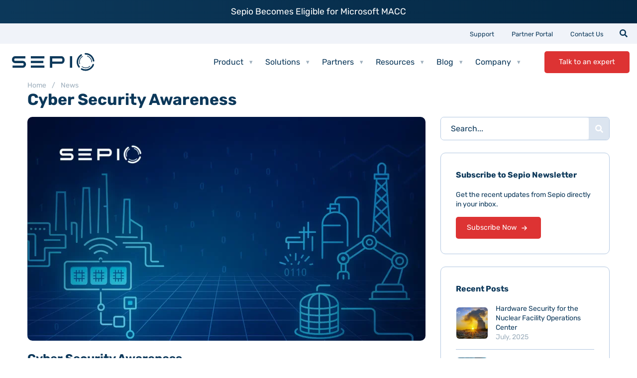

--- FILE ---
content_type: text/css; charset=UTF-8
request_url: https://sepiocyber.com/wp-content/cache/min/1/wp-content/themes/airfleet/dist/styles/styles-posts.min.css?ver=1769421778
body_size: 8817
content:
@font-face{font-family:Rubik;font-style:normal;font-weight:400;src:url(../../../../../../../../themes/airfleet/dist/fonts/Rubik-Regular.woff2) format("woff2");font-display:swap}@font-face{font-family:Rubik;font-style:normal;font-weight:600;src:url(../../../../../../../../themes/airfleet/dist/fonts/Rubik-Bold.woff2) format("woff2");font-display:swap}@media all{.wp-block-image img{height:auto;max-width:100%;vertical-align:bottom}.wp-block-image img,ul{box-sizing:border-box}:root{--wp--preset--font-size--normal:16px;--wp--preset--font-size--huge:42px}.screen-reader-text{clip:rect(1px,1px,1px,1px);word-wrap:normal!important;border:0;-webkit-clip-path:inset(50%);clip-path:inset(50%);height:1px;margin:-1px;overflow:hidden;padding:0;position:absolute;width:1px}.screen-reader-text:focus{clip:auto!important;background-color:#ddd;-webkit-clip-path:none;clip-path:none;color:#444;display:block;font-size:1em;height:auto;left:5px;line-height:normal;padding:15px 23px 14px;text-decoration:none;top:5px;width:auto;z-index:100000}html :where(img[class*=wp-image-]){height:auto;max-width:100%}figure{margin:0 0 1em}}
/*! CSS Used from: Embedded */
.wp-block-image{margin:0 0 1em}
/*! CSS Used from: Embedded */
body{--wp--preset--color--black:#000000;--wp--preset--color--cyan-bluish-gray:#abb8c3;--wp--preset--color--white:#ffffff;--wp--preset--color--pale-pink:#f78da7;--wp--preset--color--vivid-red:#cf2e2e;--wp--preset--color--luminous-vivid-orange:#ff6900;--wp--preset--color--luminous-vivid-amber:#fcb900;--wp--preset--color--light-green-cyan:#7bdcb5;--wp--preset--color--vivid-green-cyan:#00d084;--wp--preset--color--pale-cyan-blue:#8ed1fc;--wp--preset--color--vivid-cyan-blue:#0693e3;--wp--preset--color--vivid-purple:#9b51e0;--wp--preset--color--material-red:#000000;--wp--preset--color--material-pink:#000000;--wp--preset--color--material-purple:#000000;--wp--preset--color--material-deep-purple:#000000;--wp--preset--color--material-indigo:#000000;--wp--preset--color--material-blue:#000000;--wp--preset--color--material-light-blue:#000000;--wp--preset--color--material-cyan:#000000;--wp--preset--color--material-teal:#000000;--wp--preset--color--material-green:#000000;--wp--preset--color--material-light-green:#000000;--wp--preset--color--material-lime:#000000;--wp--preset--color--material-yellow:#000000;--wp--preset--color--material-amber:#000000;--wp--preset--color--material-orange:#000000;--wp--preset--color--material-deep-orange:#000000;--wp--preset--color--material-brown:#000000;--wp--preset--color--material-grey:#000000;--wp--preset--color--material-blue-grey:#000000;--wp--preset--gradient--vivid-cyan-blue-to-vivid-purple:linear-gradient(135deg, rgba(6, 147, 227, 1) 0%, rgb(155, 81, 224) 100%);--wp--preset--gradient--light-green-cyan-to-vivid-green-cyan:linear-gradient(135deg, rgb(122, 220, 180) 0%, rgb(0, 208, 130) 100%);--wp--preset--gradient--luminous-vivid-amber-to-luminous-vivid-orange:linear-gradient(135deg, rgba(252, 185, 0, 1) 0%, rgba(255, 105, 0, 1) 100%);--wp--preset--gradient--luminous-vivid-orange-to-vivid-red:linear-gradient(135deg, rgba(255, 105, 0, 1) 0%, rgb(207, 46, 46) 100%);--wp--preset--gradient--very-light-gray-to-cyan-bluish-gray:linear-gradient(135deg, rgb(238, 238, 238) 0%, rgb(169, 184, 195) 100%);--wp--preset--gradient--cool-to-warm-spectrum:linear-gradient(135deg, rgb(74, 234, 220) 0%, rgb(151, 120, 209) 20%, rgb(207, 42, 186) 40%, rgb(238, 44, 130) 60%, rgb(251, 105, 98) 80%, rgb(254, 248, 76) 100%);--wp--preset--gradient--blush-light-purple:linear-gradient(135deg, rgb(255, 206, 236) 0%, rgb(152, 150, 240) 100%);--wp--preset--gradient--blush-bordeaux:linear-gradient(135deg, rgb(254, 205, 165) 0%, rgb(254, 45, 45) 50%, rgb(107, 0, 62) 100%);--wp--preset--gradient--luminous-dusk:linear-gradient(135deg, rgb(255, 203, 112) 0%, rgb(199, 81, 192) 50%, rgb(65, 88, 208) 100%);--wp--preset--gradient--pale-ocean:linear-gradient(135deg, rgb(255, 245, 203) 0%, rgb(182, 227, 212) 50%, rgb(51, 167, 181) 100%);--wp--preset--gradient--electric-grass:linear-gradient(135deg, rgb(202, 248, 128) 0%, rgb(113, 206, 126) 100%);--wp--preset--gradient--midnight:linear-gradient(135deg, rgb(2, 3, 129) 0%, rgb(40, 116, 252) 100%);--wp--preset--font-size--small:13px;--wp--preset--font-size--medium:20px;--wp--preset--font-size--large:36px;--wp--preset--font-size--x-large:42px;--wp--preset--font-size--xs:12px;--wp--preset--font-size--s:16px;--wp--preset--font-size--m:20px;--wp--preset--font-size--l:28px;--wp--preset--font-size--xl:36px;--wp--preset--spacing--20:0.44rem;--wp--preset--spacing--30:0.67rem;--wp--preset--spacing--40:1rem;--wp--preset--spacing--50:1.5rem;--wp--preset--spacing--60:2.25rem;--wp--preset--spacing--70:3.38rem;--wp--preset--spacing--80:5.06rem;--wp--preset--shadow--natural:6px 6px 9px rgba(0, 0, 0, 0.2);--wp--preset--shadow--deep:12px 12px 50px rgba(0, 0, 0, 0.4);--wp--preset--shadow--sharp:6px 6px 0px rgba(0, 0, 0, 0.2);--wp--preset--shadow--outlined:6px 6px 0px -3px rgba(255, 255, 255, 1), 6px 6px rgba(0, 0, 0, 1);--wp--preset--shadow--crisp:6px 6px 0px rgba(0, 0, 0, 1)}@media all{.wpcf7 .screen-reader-response{position:absolute;overflow:hidden;clip:rect(1px,1px,1px,1px);clip-path:inset(50%);height:1px;width:1px;margin:-1px;padding:0;border:0;word-wrap:normal!important}.wpcf7 form .wpcf7-response-output{border:0;font-size:14px;margin:20px 0;padding:0;border-radius:10px}.wpcf7 form.init .wpcf7-response-output{display:none}.wpcf7-form-control-wrap,.wpcf7-spinner{position:relative}.wpcf7-spinner{display:inline-block;visibility:hidden;background-color:#23282d;opacity:.75;width:24px;height:24px;border:0;border-radius:100%;padding:0;margin:0 24px}.wpcf7-spinner::before{content:'';position:absolute;background-color:#fbfbfc;top:4px;left:4px;width:6px;height:6px;border:0;border-radius:100%;transform-origin:8px 8px;animation-name:spin;animation-duration:1000ms;animation-timing-function:linear;animation-iteration-count:infinite}@media (prefers-reduced-motion:reduce){.wpcf7-spinner::before{animation-name:blink;animation-duration:2000ms}}.wpcf7 .wpcf7-submit:disabled{cursor:not-allowed}.wpcf7 input[type=email]{direction:ltr}:root{--blue:#007bff;--indigo:#6610f2;--purple:#6f42c1;--pink:#e83e8c;--red:#dc3545;--orange:#fd7e14;--yellow:#ffc107;--green:#28a745;--teal:#20c997;--cyan:#17a2b8;--white:#fff;--gray:#6c757d;--gray-dark:#343a40;--primary:#DD3333;--secondary:#000;--success:#28a745;--info:#17a2b8;--warning:#ffc107;--danger:#dc3545;--light:#f5f5f5;--dark:#343a40;--light-blue:#3b7eff;--dark-bg:#0C385A;--dark-gray:#272727;--darker-gray:#393939;--light-gray:#777;--cream:#c3c6ca;--testimonials-bg:#F0F3F9;--border-type-light:#cacaca;--light-background-eff3f8:#eff3f8;--breakpoint-xs:0;--breakpoint-sm:576px;--breakpoint-md:768px;--breakpoint-lg:992px;--breakpoint-xl:1200px;--breakpoint-xxl:1440px;--font-family-sans-serif:-apple-system, BlinkMacSystemFont, "Segoe UI", Roboto, "Helvetica Neue", Arial, "Noto Sans", sans-serif, "Apple Color Emoji", "Segoe UI Emoji", "Segoe UI Symbol", "Noto Color Emoji";--font-family-monospace:SFMono-Regular, Menlo, Monaco, Consolas, "Liberation Mono", "Courier New", monospace}*,:after,:before{-webkit-box-sizing:border-box;box-sizing:border-box}html{font-family:sans-serif}article,figure,footer,header,nav,section{display:block}body{margin:0;font-family:Rubik,sans-serif;font-weight:400;color:#0c385a;text-align:left;background-color:#fff;font-size:1rem;line-height:1.6}@media screen and (min-width:1024px){body{line-height:1.75}}.highlighted li,.highlighted p,p.highlighted{font-size:1rem;line-height:1.6}@media screen and (min-width:1024px){.highlighted li,.highlighted p,p.highlighted{font-size:1.125rem}}.display-p-large{font-size:.9rem;line-height:1.5}@media screen and (min-width:600px){.display-p-large{font-size:1.1rem;line-height:1.8}}@media screen and (min-width:1024px){.display-p-large{font-size:1.1rem;line-height:1.8}}.display-p-extra-large{font-size:1.6rem;line-height:1.4;font-weight:400}@media screen and (min-width:600px){.display-p-extra-large{font-size:1.8rem;line-height:1.4}}@media screen and (min-width:1024px){.display-p-extra-large{font-size:2rem;line-height:1.4}}h1.c-section-header__title{font-size:2rem;line-height:1.1;font-weight:600;letter-spacing:.02rem}@media screen and (min-width:600px){h1.c-section-header__title{font-size:2.313rem}}@media screen and (min-width:1200px){h1.c-section-header__title{font-size:2.835rem}}p.c-section-header__title{font-size:1rem;line-height:1.25;letter-spacing:.03rem}@media screen and (min-width:600px){p.c-section-header__title{font-size:1.25rem}}@media screen and (min-width:1200px){p.c-section-header__title{font-size:1.5rem}}.h1,h1{font-size:1.4rem;line-height:1.3;font-weight:600}@media screen and (min-width:600px){.h1,h1{font-size:1.6rem;line-height:1.25}}@media screen and (min-width:1024px){.h1,h1{font-size:2rem;line-height:1.2}}.h2,h2,p.display-1{font-size:1.313rem;line-height:1.5}@media screen and (min-width:600px){.h2,h2{font-size:1.313rem}}@media screen and (min-width:1024px){.h2,h2{font-size:1.5rem}}.h3,h3{font-size:1rem;line-height:1.4}@media screen and (min-width:600px){.h3,h3{font-size:1rem;line-height:1.4}}@media screen and (min-width:1024px){.h3,h3{font-size:1.25rem;line-height:1.4}}.h4,h4{font-size:1rem;line-height:1.4}@media screen and (min-width:1024px){.h4,h4{font-size:1rem;line-height:1.4}}.h5,h5{font-size:1rem;line-height:1.4}@media screen and (min-width:600px){.h5,h5{font-size:1rem;line-height:1.4}}@media screen and (min-width:1024px){.h5,h5{font-size:1rem;line-height:1.4}}.h6,h6{font-size:1rem;line-height:1.4}.lead{font-size:1.25rem}.display-1{font-size:1.75rem;line-height:1.1}@media screen and (min-width:600px){.display-1{font-size:1.875rem}}@media screen and (min-width:1200px){.display-1{font-size:2.125rem}}p.display-1{font-size:1.125rem;letter-spacing:.03rem}@media screen and (min-width:600px){p.display-1{font-size:1.3125rem}}@media screen and (min-width:1200px){p.display-1{font-size:1.3125rem}}.display-2{font-size:1.5rem;line-height:1.4;letter-spacing:.025rem;font-weight:400}@media screen and (min-width:600px){.display-2{font-size:1.625rem}}@media screen and (min-width:1200px){.display-2{font-size:1.875rem}}.display-3{font-size:1.25rem;line-height:1.6;letter-spacing:.025rem;font-weight:400}@media screen and (min-width:600px){.display-3{font-size:1.25rem}}@media screen and (min-width:1200px){.display-3{font-size:1.375rem}}.display-4{font-size:3.5rem;line-height:1.2}.small,small{font-size:.875rem;font-weight:400;line-height:1.2rem;color:#9eafbd}[tabindex="-1"]:focus{outline:0!important}hr{-webkit-box-sizing:content-box;box-sizing:content-box;height:0;overflow:visible;margin-top:1rem;margin-bottom:1rem;border:0;border-top:1px solid #b2c7e1}.heading-sepio,.text-sepio{color:#0c385a}.heading-sepio-lightblue,.text-sepio-lightblue{color:#00aeef}.heading-sepio-black,.text-sepio-black{color:#000}.heading-sepio-inverse,.text-sepio-inverse{color:#fff}.text-highlight,.text-highlight-inverse{color:#d33!important}.text-shadow{text-shadow:2px 2px #f1f1f1}p,ul{margin-bottom:1rem;margin-top:0}ul ul{margin-bottom:0}figure{margin:0 0 1rem}a{background-color:transparent}a:hover{color:#d33;text-decoration:underline}a.mega-menu-html{color:#0c385a;background-color:transparent;text-decoration:none}a,a.mega-menu-html:hover{color:#d33;text-decoration:none}.breadcrumbs a:link,.breadcrumbs a:visited{color:#9eafbd}.breadcrumbs a:hover{color:#0c385a}.breadcrumbs a:active{color:#9eafbd}a:not([href]):not([tabindex]),a:not([href]):not([tabindex]):focus,a:not([href]):not([tabindex]):hover{color:inherit;text-decoration:none}a:not([href]):not([tabindex]):focus{outline:0}img,svg{vertical-align:middle}img{border-style:none}svg{overflow:hidden}label{display:inline-block;margin-bottom:.5rem}button{border-radius:0}button:focus{outline:1px dotted;outline:5px auto -webkit-focus-ring-color}button,input{margin:0;font-family:inherit;font-size:inherit;line-height:inherit;overflow:visible}button{text-transform:none}[type=button],[type=submit],button{-webkit-appearance:button}[type=button]:not(:disabled),[type=submit]:not(:disabled),button:not(:disabled){cursor:pointer}.btn,h1,h2{margin-top:0}h1,h2{margin-bottom:.5rem}.list-unstyled{padding-left:0;list-style:none}.c-share__list li,.list-inline-item{display:inline-block}.c-share__list li:not(:last-child){margin-right:.5rem}.container{width:100%;padding-right:15px;padding-left:15px;margin-right:auto;margin-left:auto}@media (min-width:768px){.container{max-width:768px}}@media (min-width:992px){.container{max-width:992px}}@media (min-width:1200px){.container{max-width:1200px}}.container-fluid{width:100%;padding-right:15px;padding-left:15px;margin-right:auto;margin-left:auto}.row{display:-webkit-box;display:-ms-flexbox;display:flex;-ms-flex-wrap:wrap;flex-wrap:wrap;margin-right:-15px;margin-left:-15px}.col,.col-1,.col-10,.col-12,.col-md-4,.col-md-6,.col-md-8,.col-sm-12{position:relative;width:100%;padding-right:15px;padding-left:15px}.col{-ms-flex-preferred-size:0;flex-basis:0%;-webkit-box-flex:1;-ms-flex-positive:1;flex-grow:1;max-width:100%}.col-1,.col-10,.col-12{-webkit-box-flex:0;-ms-flex:0 0 8.33333%;flex:0 0 8.33333%;max-width:8.33333%}.col-10,.col-12{-ms-flex:0 0 83.33333%;flex:0 0 83.33333%;max-width:83.33333%}.col-12{-ms-flex:0 0 100%;flex:0 0 100%;max-width:100%}@media (min-width:576px){.col-sm-12{-webkit-box-flex:0;-ms-flex:0 0 100%;flex:0 0 100%;max-width:100%}}@media (min-width:768px){.col-md-4{-webkit-box-flex:0;-ms-flex:0 0 33.33333%;flex:0 0 33.33333%;max-width:33.33333%}.col-md-6,.col-md-8{-webkit-box-flex:0;-ms-flex:0 0 50%;flex:0 0 50%;max-width:50%}.col-md-8{-ms-flex:0 0 66.66667%;flex:0 0 66.66667%;max-width:66.66667%}}.btn{display:inline-block;text-align:center;vertical-align:middle;background-color:transparent;font-size:.9rem;-webkit-transition:color .15s ease-in-out,background-color .15s ease-in-out,border-color .15s ease-in-out,-webkit-box-shadow .15s ease-in-out;-o-transition:color .15s ease-in-out,background-color .15s ease-in-out,border-color .15s ease-in-out,box-shadow .15s ease-in-out;transition:color .15s ease-in-out,background-color .15s ease-in-out,border-color .15s ease-in-out,box-shadow .15s ease-in-out,-webkit-box-shadow .15s ease-in-out;height:44px;line-height:44px;-webkit-backface-visibility:hidden;backface-visibility:hidden;border:0;border-radius:5px;-webkit-font-smoothing:antialiased;font-weight:400;min-width:171px;outline:1px solid transparent;padding:0 10px;-webkit-transition-duration:.2s;-o-transition-duration:.2s;transition-duration:.2s;-webkit-transition-property:color,background,-webkit-transform;-o-transition-property:transform,color,background;transition-property:transform,color,background;transition-property:transform,color,background,-webkit-transform;will-change:transform}@media (max-width:576px){.btn{font-size:.8rem}}@media (prefers-reduced-motion:reduce){.btn{-webkit-transition:none;-o-transition:none;transition:none}}.btn:hover{text-decoration:none}.btn:focus{outline:0;-webkit-box-shadow:rgba(60,64,67,.3) 0 1px 2px 0,rgba(60,64,67,.15) 0 2px 6px 2px;box-shadow:rgba(60,64,67,.3) 0 1px 2px 0,rgba(60,64,67,.15) 0 2px 6px 2px}.btn:disabled{opacity:.65}.btn-primary,.btn-primary:hover{color:#fff;background-color:#d33;border-color:#d33}.btn-primary:hover{-webkit-box-shadow:rgba(60,64,67,.3) 0 1px 2px 0,rgba(60,64,67,.15) 0 2px 6px 2px;box-shadow:rgba(60,64,67,.3) 0 1px 2px 0,rgba(60,64,67,.15) 0 2px 6px 2px}.btn-primary:focus{-webkit-box-shadow:rgba(60,64,67,.3) 0 1px 2px 0,rgba(60,64,67,.15) 0 2px 6px 2px;box-shadow:rgba(60,64,67,.3) 0 1px 2px 0,rgba(60,64,67,.15) 0 2px 6px 2px}.btn-primary:disabled{color:#fff;background-color:#d33;border-color:#d33}.main-menu-btn-block{display:block;width:100%}.fade{-webkit-transition:opacity .15s linear;-o-transition:opacity .15s linear;transition:opacity .15s linear}@media (prefers-reduced-motion:reduce){.fade{-webkit-transition:none;-o-transition:none;transition:none}}.card{-webkit-box-direction:normal;position:relative;display:-webkit-box;display:-ms-flexbox;display:flex;-webkit-box-orient:vertical;-ms-flex-direction:column;flex-direction:column;min-width:0;word-wrap:break-word;background-color:#fff;background-clip:border-box;border-radius:10px}.card-body{-webkit-box-flex:1;-ms-flex:1 1 auto;flex:1 1 auto;padding:0 .7rem}.card-title{font-weight:600}h1:last-child,p:last-child,ul:last-child{margin-bottom:0}.alert{position:relative;margin-bottom:1rem;border:1px solid transparent;border-radius:.25rem}.alert.sepio-newsbar{background-color:#0c385a;background:-webkit-linear-gradient(to right,#0c385a,#042844ff);background:linear-gradient(to right,#0c385a,#042844);position:relative;min-height:40px;padding-top:.5rem;padding-bottom:.5rem;line-height:1.2rem;border-radius:0;margin-bottom:0;border:0;z-index:1000}.alert.sepio-newsbar a{color:#fff;text-align:center}.alert.sepio-newsbar a:hover,.close:hover{color:#d33;text-decoration:none}.close{float:right;font-size:1rem;font-weight:400;line-height:1;color:#0c385a;text-shadow:0 1px 0 #dce5f0;padding:.3rem;position:absolute;right:1.3rem;top:.5rem;z-index:20}.close:not(:disabled):not(.disabled):focus,.close:not(:disabled):not(.disabled):hover{opacity:.75}button.close{padding:0;background-color:transparent;border:0;-webkit-appearance:none;-moz-appearance:none;appearance:none}.modal,.modal-open{overflow:hidden}.modal-open .modal{overflow-x:hidden;overflow-y:auto}.modal{position:fixed;top:0;left:0;z-index:1050;display:none;width:100%;height:100%;outline:0}.modal-dialog{position:relative;width:auto;margin:.5rem;pointer-events:none}.modal.fade .modal-dialog{-webkit-transition:-webkit-transform .3s ease-out;-o-transition:transform .3s ease-out;transition:transform .3s ease-out;transition:transform .3s ease-out,-webkit-transform .3s ease-out;-webkit-transform:translateY(-50px);-ms-transform:translateY(-50px);transform:translateY(-50px)}@media (prefers-reduced-motion:reduce){.modal.fade .modal-dialog{-webkit-transition:none;-o-transition:none;transition:none}}.modal.show .modal-dialog{-webkit-transform:none;-ms-transform:none;transform:none}.modal-content,.modal-dialog-centered{display:-webkit-box;display:-ms-flexbox;display:flex}.modal-dialog-centered{-webkit-box-align:center;-ms-flex-align:center;align-items:center;min-height:calc(100% - 1rem)}.modal-dialog-centered:before{display:block;height:calc(100vh - 1rem);content:""}.modal-content{-webkit-box-orient:vertical;-webkit-box-direction:normal;-ms-flex-direction:column;flex-direction:column;position:relative;width:100%;pointer-events:auto;background-color:#fff;background-clip:padding-box;border-radius:10px;outline:0;border:1px solid #7b8995}.modal-backdrop{position:fixed;top:0;left:0;z-index:1040;width:100vw;height:100vh;background-color:#011c31}.modal-backdrop.fade{opacity:0}.modal-backdrop.show{opacity:.7}.modal-header{display:-webkit-box;display:-ms-flexbox;display:flex;-webkit-box-align:start;-ms-flex-align:start;align-items:flex-start;-webkit-box-pack:justify;-ms-flex-pack:justify;justify-content:space-between;padding:1rem;border-top-left-radius:.3rem;border-top-right-radius:.3rem}.modal-header .close,.popup-sepio-header .close{padding:1rem;margin:-1rem -1rem -1rem auto}.modal-body{position:relative;-webkit-box-flex:1;-ms-flex:1 1 auto;flex:1 1 auto;margin:.5rem}@media (min-width:576px){.modal-dialog{max-width:500px;margin:1.75rem auto}.modal-dialog-sepio{max-width:640px}.modal-dialog-centered{min-height:calc(100% - 3.5rem)}.modal-dialog-centered:before{height:calc(100vh - 3.5rem)}}a.modal-sepio-body-link,a.popup-sepio-body-link,a:hover.modal-sepio-body-link,a:hover.popup-sepio-body-link{color:#0c385a;text-decoration:none!important}.popup-sepio-dialog{width:240px;position:fixed;bottom:24%;right:1%;margin:0;z-index:1000}@media (max-width:1600px){.popup-sepio-dialog{display:none!important}}.popup-sepio-content,.popup-sepio-header{display:-webkit-box;display:-ms-flexbox;display:flex}.popup-sepio-content{-webkit-box-orient:vertical;-webkit-box-direction:normal;-ms-flex-direction:column;flex-direction:column;position:relative;width:100%;pointer-events:auto;background-color:#fff;background-clip:padding-box;border-radius:5px;outline:0}.popup-sepio-header{-webkit-box-align:start;-ms-flex-align:start;align-items:flex-start;-webkit-box-pack:justify;-ms-flex-pack:justify;justify-content:space-between;padding:.3rem;border-top-left-radius:.3rem;border-top-right-radius:.3rem}.popup-sepio-body{position:relative;-webkit-box-flex:1;-ms-flex:1 1 auto;flex:1 1 auto;padding:.7rem}@media (min-width:576px){.popup-sepio-dialog{max-width:500px;margin:1.75rem auto}}.border{border:1px solid #b2c7e1}.rounded-top{border-top-left-radius:10px!important;border-top-right-radius:10px!important}.d-none{display:none!important}.d-inline{display:inline!important}.d-block{display:block!important}.d-flex{display:-webkit-box!important;display:-ms-flexbox!important;display:flex!important}@media (min-width:768px){.d-md-block{display:block!important}}.align-items-center{-webkit-box-align:center!important;-ms-flex-align:center!important;align-items:center!important}.fixed-top{top:0;position:fixed;right:0;left:0;z-index:1030}.shadow-sm{-webkit-box-shadow:0 0 8px rgba(174,190,211,.73);-moz-box-shadow:0 0 8px rgba(174,190,211,.73);box-shadow:0 0 8px rgba(174,190,211,.73)}.w-100{width:100%!important}.h-100{height:100%!important}.mb-0{margin-bottom:0!important}.mt-1{margin-top:.25rem!important}.mt-2{margin-top:.5rem!important}.mr-2{margin-right:.5rem!important}.mb-3{margin-bottom:1rem!important}.mt-4{margin-top:1.5rem!important}.mb-4,.my-4{margin-bottom:1.5rem!important}.mt-5,.my-5{margin-top:3rem!important}.mb-5,.my-5{margin-bottom:3rem!important}.pl-0{padding-left:0!important}.p-1{padding:.25rem!important}.p-2{padding:.5rem!important}.p-3{padding:1rem!important}.p-4{padding:1.5rem!important}.pt-2{padding-top:.5rem!important}.pr-2{padding-right:.5rem!important}.pb-2{padding-bottom:.5rem!important}.pl-2{padding-left:.5rem!important}.pt-3{padding-top:1rem!important}.pb-3{padding-bottom:1rem!important}.pt-4{padding-top:1.5rem!important}.pb-4{padding-bottom:1.5rem!important}.my-auto{margin-top:auto!important}.mx-auto{margin-right:auto!important}.my-auto{margin-bottom:auto!important}.mx-auto{margin-left:auto!important}.mt-n2,.my-n2{margin-top:-.5rem!important}@media (min-width:768px){.pl-md-1{padding-left:.25rem!important}.pr-md-2{padding-right:.5rem!important}.pl-md-2{padding-left:.5rem!important}}@media (min-width:992px){.pr-lg-0{padding-right:0!important}.pl-lg-2{padding-left:.5rem!important}}.text-left{text-align:left!important}.text-right{text-align:right!important}.text-center{text-align:center!important}.justify-content-center{-webkit-box-pack:center!important;-ms-flex-pack:center!important;justify-content:center!important}@media (min-width:576px){.text-sm-center{text-align:center!important}}@media (min-width:768px){.text-md-left{text-align:left!important}.text-md-right{text-align:right!important}}.font-weight-bold{font-weight:600!important}@media print{*,:after,:before{text-shadow:none!important;-webkit-box-shadow:none!important;box-shadow:none!important}a:not(.btn){text-decoration:underline}img{page-break-inside:avoid}h2,p{orphans:3;widows:3}h2{page-break-after:avoid}.container,body{min-width:992px!important}}:root{--swiper-theme-color:#007aff}img{height:auto;max-width:100%}.section-related-posts__title{position:relative}.widgets{list-style-type:none;margin:0;padding:0}.search-form{overflow:hidden;position:relative}.search-form__field{background:#f7f7f7;border:1px solid #ccc;display:block;padding:10px;width:100%}.search-form .screen-reader-text{height:0;left:0;opacity:.5;position:absolute;top:0;visibility:hidden;width:0}.screen-reader-text{border:0;clip:rect(1px,1px,1px,1px);-webkit-clip-path:inset(50%);clip-path:inset(50%);height:1px;margin:-1px;overflow:hidden;padding:0;position:absolute;width:1px;word-wrap:normal!important}.container-lg{max-width:1530px}@media (max-width:374.98px){.btn{height:46px;line-height:46px;font-size:.65rem}}.btn:hover{-webkit-transform:translateZ(-1px) scale3d(1.05,1.05,1.05);transform:translateZ(-1px) scale3d(1.05,1.05,1.05)}.btn:hover span{-webkit-transform:translateZ(1px);transform:translateZ(1px)}.btn-theme-primary{background-color:#d33;color:#fff;overflow:hidden}.btn-theme-primary:hover{background-color:#c22626;color:#fff;-webkit-box-shadow:rgba(60,64,67,.2) 0 1px 2px 0,rgba(60,64,67,.1) 0 2px 6px 2px;box-shadow:rgba(60,64,67,.2) 0 1px 2px 0,rgba(60,64,67,.1) 0 2px 6px 2px}.field{padding:0 15px 0 20px;background-color:#fff;border:1px solid #b2c7e1;border-radius:5px;font-size:16px;width:100%;height:44px}.field::placeholder,.search-form__field::placeholder{color:#0c385a;opacity:1}.form__row{margin:20px 0}.form__row:first-child{margin-top:0}.wpcf7 input[type=submit]{Display:grid;Margin:auto}.c-image{height:auto;max-width:100%}@media (max-width:1199.98px){.c-footer__logo-image{max-width:120px;display:inline-block}}.c-footer__menu ul,.c-share__list{padding-left:0;list-style:none}.c-share__btn{border:0;display:inline-block;text-align:center;text-decoration:none}.c-share__btn,.c-share__btn:hover{height:auto;width:auto;background-color:transparent;border-radius:0;color:#0c385a;line-height:0}.sepio-facebook-f{background-color:transparent;cursor:pointer;background-position:center;background-repeat:no-repeat;padding:1.3rem}.sepio-linkedin-in{background-image:url(../../../../../../../../themes/airfleet/dist/images/sepio-linkedin.svg)}.c-social__item .sepio-facebook-f,.sepio-linkedin-in,.sepio-twitter,.sepio-youtube{background-color:transparent;cursor:pointer;background-position:center;background-repeat:no-repeat;padding:1.3rem}.sepio-facebook-f{background-image:url(../../../../../../../../themes/airfleet/dist/images/sepio-facebook.svg)}.sepio-twitter{background-image:url(../../../../../../../../themes/airfleet/dist/images/sepio-twitter.svg)}.sepio-youtube{background-image:url(../../../../../../../../themes/airfleet/dist/images/sepio-youtube.svg)}.c-social__item .sepio-facebook-f{padding:.8rem;background-size:24px}.c-social__item .sepio-linkedin-in{background-image:url(../../../../../../../../themes/airfleet/dist/images/sepio-linkedin.svg)}.c-social__item .sepio-linkedin-in,.c-social__item .sepio-twitter,.c-social__item .sepio-youtube{background-color:transparent;cursor:pointer;background-position:center;background-repeat:no-repeat;padding:.8rem;background-size:24px}.c-social__item .sepio-facebook-f{background-image:url(../../../../../../../../themes/airfleet/dist/images/sepio-facebook.svg)}.c-social__item .sepio-twitter{background-image:url(../../../../../../../../themes/airfleet/dist/images/sepio-twitter.svg)}.c-social__item .sepio-youtube{background-image:url(../../../../../../../../themes/airfleet/dist/images/sepio-youtube.svg)}.sepio_share_icons_post_page .c-share__btn-facebook{background-color:#f0f3f9;cursor:pointer;width:42px;height:42px;background-image:url(../../../../../../../../themes/airfleet/dist/images/sepio-facebook.svg);background-position:center;background-repeat:no-repeat;background-size:20px;position:relative;border-radius:5px;margin:.2rem}.sepio_share_icons_post_page .c-share__btn-twitter{background-image:url(../../../../../../../../themes/airfleet/dist/images/sepio-twitter.svg)}.sepio_share_icons_post_page .c-share__btn-email,.sepio_share_icons_post_page .c-share__btn-linkedin,.sepio_share_icons_post_page .c-share__btn-twitter{background-color:#f0f3f9;cursor:pointer;width:42px;height:42px;background-position:center;background-repeat:no-repeat;background-size:20px;position:relative;border-radius:5px;margin:.2rem}.sepio_share_icons_post_page .c-share__btn-linkedin{background-image:url(../../../../../../../../themes/airfleet/dist/images/sepio-linkedin.svg)}.sepio_share_icons_post_page .c-share__btn-email{background-image:url(../../../../../../../../themes/airfleet/dist/images/sepio-email.svg)}.c-social{padding-left:0;list-style:none;-webkit-box-align:center;-ms-flex-align:center;align-items:center;display:-webkit-box;display:-ms-flexbox;display:flex;margin:0}.c-social__item+.c-social__item{margin-left:13px}.form-newsletter .field::placeholder{color:#0c385a}.form-newsletter .form__actions{margin-top:20px}.form-newsletter .btn{width:100%}.c-footer{background-color:#0c385a;color:#fff;overflow:hidden;padding:69px 0 0}@media (max-width:767.98px){.c-footer{padding-top:40px}}@media (min-width:768px){.c-footer__aside,.c-footer__body{display:-webkit-box;display:-ms-flexbox;display:flex}.c-footer__aside{-webkit-box-flex:0;-ms-flex:0 0 182px;flex:0 0 200px;max-width:200px;-webkit-box-orient:vertical;-webkit-box-direction:normal;-ms-flex-direction:column;flex-direction:column}}@media (max-width:767.98px){.c-footer__aside{margin-bottom:40px;text-align:center}}.c-footer__socials{margin-top:auto}.c-footer__socials a{-webkit-transition:opacity .3s;-o-transition:opacity .3s;transition:opacity .3s;color:#fff}.c-footer__socials .sepio-linkedin-in{background-image:url(../../../../../../../../themes/airfleet/dist/images/sepio-linkedin-white.svg)}.c-footer__socials .sepio-facebook-f,.c-footer__socials .sepio-linkedin-in,.c-footer__socials .sepio-twitter,.c-footer__socials .sepio-youtube{background-color:transparent;cursor:pointer;background-position:center;background-repeat:no-repeat;padding:.5rem;background-size:24px}.c-footer__socials .sepio-youtube{background-image:url(../../../../../../../../themes/airfleet/dist/images/sepio-youtube-white.svg)}.c-footer__socials .sepio-facebook-f{background-image:url(../../../../../../../../themes/airfleet/dist/images/sepio-facebook-white.svg)}.c-footer__socials .sepio-twitter{background-image:url(../../../../../../../../themes/airfleet/dist/images/sepio-twitter-white.svg)}.c-footer__socials a:hover{opacity:.5}@media (max-width:767.98px){.c-footer__socials--mobile .c-social{-webkit-box-pack:center;-ms-flex-pack:center;justify-content:center}}.c-footer__menu{-webkit-box-flex:0;-ms-flex:0 0 calc(100% - 324px);flex:0 0 calc(100% - 324px);max-width:calc(100% - 324px);color:#fff;margin-left:auto}@media (max-width:1439.98px){.c-footer__menu{-webkit-box-flex:0;-ms-flex:0 0 calc(100% - 224px);flex:0 0 calc(100% - 224px);max-width:calc(100% - 224px)}}@media (max-width:1199.98px){.c-footer__menu{-webkit-box-flex:0;-ms-flex:0 0 calc(100% - 184px);flex:0 0 calc(100% - 184px);max-width:calc(100% - 184px)}}@media (max-width:767.98px){.c-footer__menu{-ms-flex-preferred-size:100%;flex-basis:100%;max-width:100%}}.c-footer__menu a{color:inherit;display:inline-block;position:relative}.c-footer__menu a:after{background-color:#fff;bottom:0;content:"";height:1px;position:absolute;right:0;-webkit-transition:width .5s,left .5s;-o-transition:width .5s,left .5s;transition:width .5s,left .5s;width:0}.c-footer__menu a:hover{text-decoration:none}.c-footer__menu a:hover:after{left:0;width:100%}.c-footer__menu .menu{display:-webkit-box;display:-ms-flexbox;display:flex;-webkit-box-pack:justify;-ms-flex-pack:justify;justify-content:space-between;margin:0 -20px}@media (max-width:1199.98px){.c-footer__menu .menu{-ms-flex-wrap:wrap;flex-wrap:wrap;-webkit-box-pack:start;-ms-flex-pack:start;justify-content:flex-start;margin-bottom:-30px}}.c-footer__menu .menu>li{padding:0 20px}@media (max-width:1199.98px){.c-footer__menu .menu>li{-webkit-box-flex:0;-ms-flex:0 0 25%;flex:0 0 25%;margin-bottom:30px}}@media (max-width:767.98px){.c-footer__menu .menu>li{-ms-flex-preferred-size:50%;flex-basis:50%}}.c-footer__menu .menu>li>a{font-weight:600;line-height:1.2;margin-bottom:44px}@media (max-width:767.98px){.c-footer__menu .menu>li>a{margin-bottom:20px}}.c-footer__menu .sub-menu a{font-size:.75rem}.c-footer__menu .sub-menu li+li{margin-top:12px}.c-footer__bar{border-top:1px solid rgba(255,255,255,.09);color:#ffffffd6;font-size:12px;margin-top:61px;padding:19px 0 18px;text-align:center}@media (max-width:767.98px){.c-footer__bar{margin-top:40px}}.c-footer__bar-inner{-webkit-box-align:center;-ms-flex-align:center;align-items:center;display:-ms-inline-flexbox;display:inline-flex}.c-footer__bar span{display:block;height:14px;line-height:14px}.c-footer__copyright-text{margin-left:7px;padding-left:7px;position:relative}.c-footer__copyright-text:before{background-color:#fff;content:"";height:11px;left:0;position:absolute;top:50%;-webkit-transform:translateY(-50%);-ms-transform:translateY(-50%);transform:translateY(-50%);width:1px}.secondary-nav-bar{height:41px;background-color:#f0f3f9}.nav-secondary-main{display:inline-block;font-size:.8rem;font-weight:400;height:40px;vertical-align:top;padding:0;margin:0}.nav-secondary-main li{display:inline-block;height:40px;line-height:2.7rem}@media (max-width:575.98px){.nav-secondary-main li:nth-of-type(n+3){display:none}}.nav-secondary-main>li>a{display:inline-block;padding:0 16px;position:relative}.nav-secondary-main a{color:inherit}.nav-secondary-main a:hover{color:#d33;text-decoration:none}.secondary-menu__search_form{height:40px}.secondary-menu__search_colapse,.secondary-menu__search_expand{cursor:pointer;width:40px;height:40px;float:right;background-position:center;background-repeat:no-repeat;margin-right:-8px;position:relative;right:0}.secondary-menu__search_expand{background-image:url(../../../../../../../../themes/airfleet/dist/images/icon-search-blue.svg)}.secondary-menu__search_colapse{z-index:40}.secondary-menu__search_colapse,.secondary-menu__search_expand:hover{background-image:url(../../../../../../../../themes/airfleet/dist/images/icon-search-grey.svg)}.secondary-menu__label-wrapper{display:inline-block}@media (max-width:767.98px){.secondary-menu__label-wrapper{position:absolute;z-index:30;left:0;width:100%;top:0}}.secondary-menu__label-wrapper .secondary-menu__search_form_input{background-color:#f8fafd;font-size:.8rem;font-weight:600;height:40px;padding:0 0 0 14px;width:300px;color:#0c385a;border:0}@media (max-width:767.98px){.secondary-menu__label-wrapper .secondary-menu__search_form_input{width:100%}}input.secondary-menu__search_form_input:focus{box-shadow:none;outline:0;background-color:#f9fcff}input.secondary-menu__search_form_input:hover{background-color:#fff}.secondary-menu__search-form-wrapper{display:inline-block}@media (max-width:767.98px){.secondary-menu__search-form-wrapper{position:absolute;z-index:30;left:0;width:100%;top:0}}.secondary-menu__search_form_input::placeholder,input[type=text]::placeholder{color:#0c385a}.secondary-menu__label-wrapper .secondary-menu__search_form_input--submit{background-position:50%;background-repeat:no-repeat;background-size:16px auto;background-color:#dce5f0;height:38px;width:40px;background-image:url(../../../../../../../../themes/airfleet/dist/images/search-solid.f4624ed2d9.svg);border:0;font-size:0;z-index:40;position:relative;right:7px;top:-5px}@media (max-width:767.98px){.secondary-menu__label-wrapper .secondary-menu__search_form_input--submit{z-index:40;position:absolute;right:50px;top:0}}.secondary-menu__search_form_input--submit:hover{background-color:#bccbdd}.secondary-menu__search_form_input--submit:focus,.secondary-menu__search_form_input:focus{outline:0}.header{left:0;right:0;position:sticky;z-index:1000;background-color:#fff;padding-right:0!important}.section-related-posts .article{background-color:#fff;border-radius:10px;overflow:hidden;padding:0 30px 20px;-webkit-transition:-webkit-transform .5s;-o-transition:transform .5s;transition:transform .5s;transition:transform .5s,-webkit-transform .5s}@media not all,screen and (any-hover:hover) and (min-width:1200px),screen and (min-width:1200px){.section-related-posts .article:hover{-webkit-transform:translateY(-15px);-ms-transform:translateY(-15px);transform:translateY(-15px)}}.section-related-posts .article .article__inner{position:relative;z-index:15}.section-related-posts .article .article__thumbnail{height:100%;margin:0 -30px;overflow:hidden}.section-related-posts .article .article__thumbnail img{width:100%;height:100%;object-fit:cover;object-position:left center;display:block;border-radius:7px 7px 0 0}.article__thumbnail{border-radius:10px 10px 0 0}.section-related-posts .article .article__head{background-color:#fff;height:208px;margin-bottom:22px;position:relative}@media (max-width:767.98px){.section-related-posts .article .article__head{height:51.7vw}}.section-related-posts .article .article__body{position:relative;z-index:10}.section-related-posts .article .article__entry{-webkit-box-orient:vertical;display:-webkit-box;-webkit-line-clamp:3;line-clamp:3;overflow:hidden;-o-text-overflow:ellipsis;text-overflow:ellipsis}.section-related-posts__list{padding-left:0;list-style:none}@media (min-width:768px){.section-related-posts__list{margin-left:-15px;margin-right:-15px;display:-webkit-box;display:-ms-flexbox;display:flex;-ms-flex-wrap:wrap;flex-wrap:wrap}}.section-related-posts__list-item{padding-bottom:35px}@media (min-width:768px){.section-related-posts__list-item{-webkit-box-flex:0;-ms-flex:0 0 calc(50% - 30px);flex:0 0 calc(50% - 30px);max-width:calc(50% - 30px);margin:0 12px}}@media not all,screen and (any-hover:hover) and (min-width:1200px),screen and (min-width:1200px){.section-related-posts .article:hover{-webkit-transform:none;-ms-transform:none;transform:none}}.section-related-posts .article__title a,.widget-recent-posts .article-small__body a{color:inherit}.article__link{color:inherit;display:block;transition:color .2s ease}.article__link,.section-related-posts .article__title a:hover,.tagcloud a:hover,.widget-recent-posts .article-small__body a:hover{text-decoration:none}.section-pagination{border-top:1px solid #b2c7e1;position:relative;border-bottom:1px solid #b2c7e1}@media screen and (max-width:767.98px){.section-pagination{display:none}}.section-pagination__list{padding-left:0;list-style:none;display:-webkit-box;display:-ms-flexbox;display:flex;-webkit-box-pack:justify;-ms-flex-pack:justify;justify-content:space-between}@media (max-width:767.98px){.section-pagination__list{-ms-flex-wrap:wrap;flex-wrap:wrap}}.section-pagination__list-item--next,.section-pagination__list-item--prev{-webkit-box-flex:0;-ms-flex:0 0 calc(50% - 35px);flex:0 0 calc(50% - 35px);max-width:calc(50% - 35px);display:-webkit-box;display:-ms-flexbox;display:flex;-ms-flex-wrap:wrap;flex-wrap:wrap}@media (max-width:767.98px){.section-pagination__list-item--next,.section-pagination__list-item--prev{-webkit-box-flex:0;-ms-flex:0 0 100%;flex:0 0 100%;max-width:100%}}.section-pagination__list-item--prev{padding-right:35px}.section-pagination__list-item--next{justify-content:flex-end;padding-left:35px}.article__link:hover,.section-pagination__list a:hover{color:#e00000;text-decoration:none}.nav-post,.nav-post__arrow{display:flex;align-items:center}.nav-post{position:relative;width:100%;transition:padding .3s;color:#0c385a;text-decoration:none}.nav-post:hover,.widget-recent-posts .article-small__body p a:hover{color:#d33;text-decoration:none}.nav-post__arrow{background-color:#d33;color:#fff;width:35px;height:100%;position:absolute;top:0;z-index:-1;transition:all .3s}.nav-post__image{flex:0 0 80px;width:80px;height:80px;max-width:80px;background:#e5e5e5 50% no-repeat;background-size:cover;border-radius:10px;position:relative;transition:border-radius .3s}@media screen and (min-width:1200px) and (any-hover:hover){.nav-post--left:hover{padding-left:35px}.nav-post--left:hover .nav-post__image{border-top-left-radius:0;border-bottom-left-radius:0}.nav-post--left:hover .nav-post__arrow{left:-35px}.nav-post--right:hover{padding-right:35px}.nav-post--right:hover .nav-post__image{border-top-right-radius:0;border-bottom-right-radius:0}.nav-post--right:hover .nav-post__arrow{right:-35px}}.nav-post--left,.nav-post--right{justify-content:flex-end;text-align:left}.nav-post--left .nav-post__image{margin-right:15px}.nav-post--left .nav-post__arrow{border-radius:10px 0 0 10px;left:0;justify-content:flex-start;padding-left:10px}.nav-post--right{text-align:right}.nav-post--right .nav-post__image{margin-left:15px;order:2}.nav-post--right .nav-post__arrow{border-radius:0 10px 10px 0;right:0;justify-content:flex-end;padding-right:10px}.nav-post--left p,.nav-post--right p{max-height:5em;display:-webkit-box;-webkit-line-clamp:3;-webkit-box-orient:vertical;overflow:hidden;color:inherit;transition:color .3s}.section-author{border-radius:10px;padding:12px;border:1px solid #b2c7e1}.section-author__body,.widget_search form{display:-webkit-box;display:-ms-flexbox;display:flex}.section-author__body{-webkit-box-align:start;-ms-flex-align:start;align-items:flex-start}.section-author__image{-webkit-box-flex:0;-ms-flex:0 0 96px;flex:0 0 96px;max-width:96px;height:96px;width:96px;border-radius:100%;margin-right:30px;overflow:hidden}.widget{margin-bottom:25px}.widget-title{position:relative}.widget-newsletter,.widget-recent-posts{border:1px solid #b2c7e1;border-radius:10px;padding:30px}.widget_search form{background-color:#f0f3f9;border-radius:7px;-webkit-box-pack:justify;-ms-flex-pack:justify;justify-content:space-between;overflow:hidden}.widget_search label{display:block;margin:0;width:100%}.widget_search .search-form__field{background-color:#fff;border:0;font-size:16px;height:45px;padding:0 15px 0 20px;width:100%;border-radius:5px}.widget_search .search-form__field:focus{outline:0}.widget_search .search-form__submit-button{background-position:50%;background-repeat:no-repeat;background-size:16px auto;height:45px;width:45px;background-image:url(../../../../../../../../themes/airfleet/dist/images/search-solid.f4624ed2d9.svg);border:0;font-size:0;opacity:1;position:static;visibility:visible}.widget-recent-posts .article-small{-webkit-box-align:center;-ms-flex-align:center;align-items:center;display:-webkit-box;display:-ms-flexbox;display:flex}.widget-recent-posts .article-small__image{border-radius:7px;border:1px solid #f0f3f9;flex:0 0 65px;height:65px;margin:0 15px 0 0;overflow:hidden;display:block}.widget-recent-posts .article-small__image img{width:100%;height:100%;object-fit:cover;object-position:center;display:block}.widget-cta .widget__body p,.widget-recent-posts .article-small__body p{font-size:14px;font-weight:400;line-height:1.4}.widget-recent-posts .list-posts__item+.list-posts__item{border-top:1px solid #b2c7e1;margin-top:15px;padding-top:15px}.tagcloud,.tagcloud a{display:-webkit-box;display:-ms-flexbox;display:flex}.tagcloud{-ms-flex-wrap:wrap;flex-wrap:wrap}.tagcloud a{-webkit-box-align:center;-ms-flex-align:center;align-items:center;background-color:#f0f3f9;border-radius:5px;font-size:14px;line-height:27px;margin:0 10px 10px 0;padding:5px 15px;-webkit-transition-duration:.3s;-o-transition-duration:.3s;transition-duration:.3s;-webkit-transition-property:background-color,color;-o-transition-property:background-color,color;transition-property:background-color,color}.tagcloud a:before{content:"#";display:block;margin-right:5px}.tagcloud a:hover{background-color:#0c385a;color:#fff}.widget-cta{border:1px solid #b2c7e1;border-radius:10px;overflow:hidden;padding:30px;position:relative}.widget-cta__background{background-position:50%;background-repeat:no-repeat;background-size:cover;height:100%;left:0;position:absolute;top:0;width:100%;z-index:-1}.article-detail .article__head{margin-bottom:18px;position:relative}.article__thumbnail img{border-radius:10px}.tagcloud a,input{color:#0c385a}a.learn-more-title{color:#0c385a;text-decoration:none}.page-single{margin-left:auto;margin-right:auto;padding-left:15px;padding-right:15px;max-width:1200px;padding-top:1rem}@media (max-width:1199.98px){.page-single{max-width:992px}}@media (max-width:991.98px){.page-single{max-width:768px}}@media (max-width:767.98px){.page-single{max-width:100%}}.page-single__wrap{margin-left:-15px;margin-right:-15px}@media (min-width:992px){.page-single__wrap{display:-webkit-box;display:-ms-flexbox;display:flex}.page-single__body{-webkit-box-flex:0;-ms-flex:0 0 69.166%;flex:0 0 69.166%;max-width:69.166%}.page-single__aside{-webkit-box-flex:0;-ms-flex:0 0 30.833%;flex:0 0 30.833%;max-width:30.833%}}.page-single__aside,.page-single__body{padding:0 15px}body:not(.home):not(.homepage-like-hero) .header{background-color:#fff;top:0}.single-sepio-blog .header{background-color:#fff;top:0}input.field:focus,input.search-form__field:focus{box-shadow:none;outline:0;background-color:#f9fcff}form.search-form:hover,input.field:hover{-webkit-box-shadow:0 .125rem .25rem rgba(0,0,0,.075)!important;box-shadow:0 .125rem .25rem rgba(0,0,0,.075)!important}.fade-in-text{animation:fadeIn linear .5s;-webkit-animation:fadeIn linear .5s;-moz-animation:fadeIn linear .5s;-o-animation:fadeIn linear .5s;-ms-animation:fadeIn linear .5s}a.icon p{color:#d33;display:inline;padding-left:30px}.icon{background:url(../../../../../../../../themes/airfleet/dist/images/arrow_link_fill.svg) no-repeat left -1px;padding:1px 10px 10px 0}a.icon:hover{background:url(../../../../../../../../themes/airfleet/dist/images/arrow_link_fill_hover.svg) no-repeat left -1px}a.icon p:hover,a.icon:hover{text-decoration:none;color:#0c385a}.widget_search .search-form__submit-button{background-color:#dce5f0}input:focus{color:#0c385a}}
/*! CSS Used keyframes */
@keyframes spin{0%{transform:rotate(0deg)}to{transform:rotate(360deg)}}@keyframes blink{0%,to{opacity:0}50%{opacity:1}}@keyframes mobilemenuanimation{0%{margin-left:-300px}to{margin-left:0}}@-moz-keyframes mobilemenuanimation{0%{margin-left:-300px}to{margin-left:0}}@-webkit-keyframes mobilemenuanimation{0%{margin-left:-300px}to{margin-left:0}}@keyframes fadeIn{0%{opacity:0}to{opacity:1}}@-moz-keyframes fadeIn{0%{opacity:0}to{opacity:1}}@-webkit-keyframes fadeIn{0%{opacity:0}to{opacity:1}}@media all{.wp-block-table{overflow-x:auto}.wp-block-table table{border-collapse:collapse;width:100%}.wp-block-table td{border:1px solid;padding:.5em}figure{margin:0 0 1em}}
/*! CSS Used from: Embedded */
.wp-block-table{margin:0 0 1em}.wp-block-table td{word-break:normal}.btn-block,.embed-responsive,.main-menu-btn-block{display:block;width:100%}.embed-responsive{position:relative;padding:0;overflow:hidden}.embed-responsive:before{display:block;content:""}.sepio-video-style{-webkit-box-shadow:0 0 8px rgba(174,190,211,.73);box-shadow:0 0 8px rgba(174,190,211,.73);border-radius:10px}.embed-responsive .embed-responsive-item,.embed-responsive embed,.embed-responsive iframe,.embed-responsive object,.embed-responsive video{position:absolute;top:0;bottom:0;left:0;width:100%;min-height:100%;border:0}.embed-responsive-21by9:before{padding-top:42.85714%}.embed-responsive-16by9:before{padding-top:56.25%}.embed-responsive-4by3:before{padding-top:75%}.embed-responsive-1by1:before{padding-top:100%}.c-button-collection{padding-left:0;list-style:none;margin-bottom:-2px}.c-button-collection li,.c-share__list li{display:inline-block}@media (max-width:991px){.c-button-collection li{display:block}}.header-mobile .c-button-collection__item{display:block}.c-button-collection li:not(:last-child),.c-share__list li:not(:last-child),.list-inline-item:not(:last-child){margin-right:.5rem}.figcaption{color:#9eafbd}.wcc-btn{border-radius:5px!important}#hubspot-messages-iframe-container{z-index:999999!important}.wcc-title{margin:0!important}.wcc-consent-container .wcc-consent-bar{box-shadow:none!important}

--- FILE ---
content_type: image/svg+xml
request_url: https://sepiocyber.com/wp-content/themes/airfleet/dist/images/sepio-twitter-white.svg
body_size: -286
content:
<?xml version="1.0" encoding="UTF-8"?>
<svg id="Group_3" data-name="Group 3" xmlns="http://www.w3.org/2000/svg" viewBox="0 0 16 16">
  <defs>
    <style>
      .cls-1 {
        fill: none;
      }

      .cls-1, .cls-2 {
        stroke-width: 0px;
      }

      .cls-2 {
        fill: #fff;
      }
    </style>
  </defs>
  <rect id="Rectangle_1" data-name="Rectangle 1" class="cls-1" width="16" height="16"/>
  <path class="cls-2" d="M10.83,3.56h1.51l-3.29,3.76,3.87,5.12h-3.03l-2.38-3.11-2.72,3.11h-1.51l3.52-4.03L3.09,3.56h3.11l2.15,2.84,2.48-2.84ZM10.3,11.54h.83l-5.39-7.13h-.9l5.45,7.13h0Z"/>
</svg>

--- FILE ---
content_type: image/svg+xml
request_url: https://sepiocyber.com/wp-content/uploads/2025/02/sepio-logo-170-60.svg
body_size: 843
content:
<?xml version="1.0" encoding="UTF-8"?> <svg xmlns="http://www.w3.org/2000/svg" xmlns:xlink="http://www.w3.org/1999/xlink" width="170" height="60" viewBox="0 0 170 60"><defs><clipPath id="clip-Web_1920_1"><rect width="170" height="60"></rect></clipPath></defs><g id="Web_1920_1" data-name="Web 1920 – 1" clip-path="url(#clip-Web_1920_1)"><g id="Group_1" data-name="Group 1" transform="translate(-212 -24)"><g id="sepio-cyber-logo" transform="translate(213.999 35)"><path id="Path_838" data-name="Path 838" d="M84.135,112.823a5.856,5.856,0,0,1-4.61,2.078H58.967v-4.564H79.521c1.305,0,1.757-1.109,1.757-2.394s-.451-2.394-1.757-2.394H64.162a5.856,5.856,0,0,1-4.616-2.087,7.011,7.011,0,0,1-1.761-4.848,7.249,7.249,0,0,1,1.81-4.95,5.77,5.77,0,0,1,4.568-2.037H84.716v4.565h-20.6c-1.311,0-1.759,1.122-1.759,2.418,0,1.279.458,2.371,1.759,2.371H79.507a5.882,5.882,0,0,1,4.628,2.078,7.793,7.793,0,0,1,0,9.766" transform="translate(-57.781 -84.637)" fill="#0c385a"></path><path id="Path_839" data-name="Path 839" d="M270.729,97.152a1.555,1.555,0,0,0-1.439-.965H250.741V102.4H269.29a1.554,1.554,0,0,0,1.436-.944,4.965,4.965,0,0,0,.371-2.136,5.13,5.13,0,0,0-.365-2.172m3.248,7.428a5.556,5.556,0,0,1-4.686,2.388H250.742V114.9h-4.574V91.626h23.123a5.548,5.548,0,0,1,4.684,2.386,8.5,8.5,0,0,1,1.694,5.31,8.3,8.3,0,0,1-1.692,5.26" transform="translate(-169.838 -84.637)" fill="#0c385a"></path><rect id="Rectangle_1091" data-name="Rectangle 1091" width="4.574" height="23.27" transform="translate(116.468 6.988)" fill="#0c385a"></rect><rect id="Rectangle_1092" data-name="Rectangle 1092" width="27.302" height="4.465" transform="translate(37.941 7.009)" fill="#0c385a"></rect><rect id="Rectangle_1093" data-name="Rectangle 1093" width="27.302" height="4.465" transform="translate(37.941 25.736)" fill="#0c385a"></rect><rect id="Rectangle_1094" data-name="Rectangle 1094" width="25.218" height="4.465" transform="translate(37.918 16.344)" fill="#0c385a"></rect><path id="Path_4" data-name="Path 4" d="M383.55,108.984a1.578,1.578,0,0,1-1.228-.585,17.687,17.687,0,0,1-3.353-14.49,18.511,18.511,0,0,1,7.964-11.515,1.579,1.579,0,1,1,1.633,2.7,15.54,15.54,0,0,0-6.5,9.422,14.712,14.712,0,0,0,2.708,11.888,1.578,1.578,0,0,1-1.228,2.57" transform="translate(-248.613 -79.014)" fill="#0c385a"></path><path id="Path_5" data-name="Path 5" d="M409.006,143.9a17.838,17.838,0,0,1-8.683-2.259,1.578,1.578,0,1,1,1.653-2.688,14.373,14.373,0,0,0,12.538.636c6.706-2.928,8.246-8.266,8.311-8.492a1.58,1.58,0,0,1,3.053.816c-.075.283-1.941,7.008-10.093,10.567a16.791,16.791,0,0,1-6.772,1.422" transform="translate(-261.082 -107.424)" fill="#0c385a"></path><path id="Path_6" data-name="Path 6" d="M436.229,93.115a1.579,1.579,0,0,1-1.569-1.41,15.86,15.86,0,0,0-3.48-7.5,14.606,14.606,0,0,0-11.323-5.075,1.577,1.577,0,1,1-.2-3.148,17.821,17.821,0,0,1,13.949,6.206,18.754,18.754,0,0,1,4.2,9.176,1.578,1.578,0,0,1-1.4,1.737,1.51,1.51,0,0,1-.171.009" transform="translate(-272.154 -75.327)" fill="#0c385a"></path><g id="Group_1-2" data-name="Group 1" transform="translate(147.075) rotate(43)"><path id="Path_7" data-name="Path 7" d="M7.25,16.146a.649.649,0,0,1-.283-.066A13,13,0,0,1,.846,9.154C-.948,3.752.658.492.727.356A.648.648,0,0,1,1.883.94c-.015.029-1.416,2.96.189,7.8a11.881,11.881,0,0,0,5.46,6.173.647.647,0,0,1-.283,1.228" transform="translate(0 8.315)" fill="#0c385a"></path><path id="Path_8" data-name="Path 8" d="M.656,12.761a.647.647,0,0,1-.019-1.294A11.674,11.674,0,0,0,11.147.652.648.648,0,0,1,11.79,0h.01a.646.646,0,0,1,.648.639A12.957,12.957,0,0,1,.676,12.762H.657" transform="translate(13.764 12.673)" fill="#0c385a"></path><path id="Path_9" data-name="Path 9" d="M15.269,5.29a.646.646,0,0,1-.51-.247A11.5,11.5,0,0,0,9.187,1.656a12.408,12.408,0,0,0-8.253.85.648.648,0,0,1-.61-1.142A13.519,13.519,0,0,1,9.531.406a12.571,12.571,0,0,1,6.248,3.836.647.647,0,0,1-.509,1.046" transform="translate(7)" fill="#0c385a"></path></g></g><rect id="Rectangle_2" data-name="Rectangle 2" width="170" height="60" transform="translate(212 24)" fill="none"></rect></g></g></svg> 

--- FILE ---
content_type: image/svg+xml
request_url: https://sepiocyber.com/wp-content/uploads/2023/06/Sepio-logo-w.svg
body_size: 708
content:
<?xml version="1.0" encoding="UTF-8"?> <svg xmlns="http://www.w3.org/2000/svg" id="Group_2" data-name="Group 2" width="170" height="60" viewBox="0 0 170 60"><g id="sepio-cyber-logo" transform="translate(3.213 9.325)"><path id="Path_838" data-name="Path 838" d="M83.165,112.043a5.64,5.64,0,0,1-4.44,2h-19.8v-4.4h19.8c1.257,0,1.692-1.068,1.692-2.306s-.435-2.306-1.692-2.306H63.927a5.64,5.64,0,0,1-4.447-2.01,6.753,6.753,0,0,1-1.7-4.67,6.982,6.982,0,0,1,1.743-4.768,5.557,5.557,0,0,1,4.4-1.962h19.8v4.4H63.88c-1.263,0-1.694,1.081-1.694,2.329,0,1.232.441,2.283,1.694,2.283H78.708a5.666,5.666,0,0,1,4.458,2,7.506,7.506,0,0,1,0,9.406" transform="translate(-55.994 -82.219)" fill="#fff"></path><path id="Path_839" data-name="Path 839" d="M269.826,96.949a1.5,1.5,0,0,0-1.386-.93H250.573V102h17.867a1.5,1.5,0,0,0,1.384-.91,4.783,4.783,0,0,0,.358-2.058,4.941,4.941,0,0,0-.352-2.092m3.128,7.155a5.352,5.352,0,0,1-4.514,2.3H250.574v7.642h-4.406V91.626H268.44a5.344,5.344,0,0,1,4.512,2.3,8.187,8.187,0,0,1,1.632,5.114,8,8,0,0,1-1.63,5.066" transform="translate(-170.859 -82.219)" fill="#fff"></path><rect id="Rectangle_1091" data-name="Rectangle 1091" width="4.406" height="22.414" transform="translate(113.971 9.406)" fill="#fff"></rect><rect id="Rectangle_1092" data-name="Rectangle 1092" width="26.298" height="4.301" transform="translate(38.333 9.426)" fill="#fff"></rect><rect id="Rectangle_1093" data-name="Rectangle 1093" width="26.298" height="4.301" transform="translate(38.333 27.464)" fill="#fff"></rect><rect id="Rectangle_1094" data-name="Rectangle 1094" width="24.29" height="4.301" transform="translate(38.311 18.417)" fill="#fff"></rect><path id="Path_4" data-name="Path 4" d="M383.368,108a1.52,1.52,0,0,1-1.183-.563,17.036,17.036,0,0,1-3.229-13.957,17.83,17.83,0,0,1,7.671-11.091,1.521,1.521,0,0,1,1.573,2.6,14.968,14.968,0,0,0-6.256,9.075,14.171,14.171,0,0,0,2.608,11.45,1.52,1.52,0,0,1-1.183,2.475" transform="translate(-251.607 -76.455)" fill="#fff"></path><path id="Path_5" data-name="Path 5" d="M408.658,143.389a17.181,17.181,0,0,1-8.364-2.176,1.52,1.52,0,1,1,1.592-2.589,13.844,13.844,0,0,0,12.076.612c6.459-2.82,7.943-7.962,8.005-8.18a1.522,1.522,0,1,1,2.941.786c-.072.273-1.869,6.75-9.722,10.179a16.173,16.173,0,0,1-6.523,1.37" transform="translate(-264.388 -105.576)" fill="#fff"></path><path id="Path_6" data-name="Path 6" d="M435.565,92.485a1.521,1.521,0,0,1-1.511-1.358,15.276,15.276,0,0,0-3.352-7.22A14.069,14.069,0,0,0,419.8,79.019a1.519,1.519,0,1,1-.192-3.032,17.165,17.165,0,0,1,13.435,5.978,18.064,18.064,0,0,1,4.042,8.839,1.52,1.52,0,0,1-1.351,1.673,1.454,1.454,0,0,1-.165.009" transform="translate(-275.738 -72.677)" fill="#fff"></path><g id="Group_1" data-name="Group 1" transform="translate(143.452 2.675) rotate(43)"><path id="Path_7" data-name="Path 7" d="M6.983,15.552a.625.625,0,0,1-.273-.064A12.518,12.518,0,0,1,.815,8.817C-.913,3.614.633.474.7.343A.624.624,0,0,1,1.814.905C1.8.934.45,3.752,2,8.423a11.444,11.444,0,0,0,5.259,5.946.623.623,0,0,1-.273,1.183" transform="translate(0 8.009)" fill="#fff"></path><path id="Path_8" data-name="Path 8" d="M.632,12.292a.623.623,0,0,1-.018-1.246A11.245,11.245,0,0,0,10.737.628.624.624,0,0,1,11.357,0h.005a.622.622,0,0,1,.624.616A12.48,12.48,0,0,1,.651,12.293H.633" transform="translate(13.257 12.207)" fill="#fff"></path><path id="Path_9" data-name="Path 9" d="M14.708,5.1a.622.622,0,0,1-.491-.238A11.073,11.073,0,0,0,8.849,1.595,11.952,11.952,0,0,0,.9,2.414a.624.624,0,0,1-.589-1.1A13.022,13.022,0,0,1,9.18.391a12.108,12.108,0,0,1,6.019,3.7.623.623,0,0,1-.49,1.008" transform="translate(6.742 0)" fill="#fff"></path></g></g><rect id="Rectangle_1" data-name="Rectangle 1" width="170" height="60" fill="none" opacity="0"></rect></svg> 